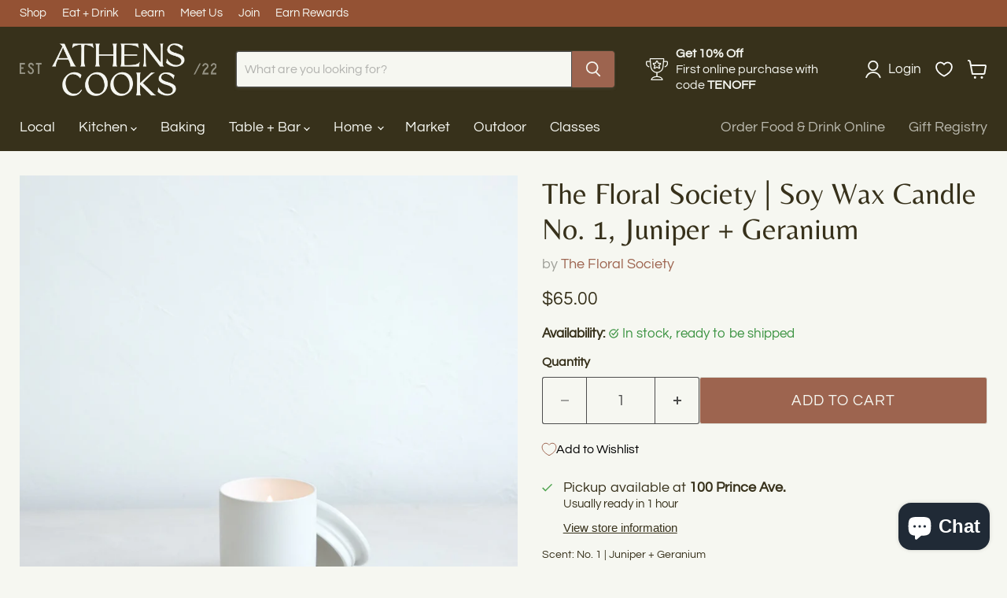

--- FILE ---
content_type: text/html; charset=utf-8
request_url: https://athenscooks.com/collections/all/products/the-floral-society-candle?view=recently-viewed
body_size: 1273
content:










  









<div
  class="productgrid--item  imagestyle--cropped-large        product-recently-viewed-card    show-actions--mobile"
  data-product-item
  data-product-quickshop-url="/products/the-floral-society-candle"
  
    data-recently-viewed-card
  
>
  <div class="productitem" data-product-item-content>
    
    
    
    

    

    

    <div class="productitem__container">
      <div class="product-recently-viewed-card-time" data-product-handle="the-floral-society-candle">
      <button
        class="product-recently-viewed-card-remove"
        aria-label="close"
        data-remove-recently-viewed
      >
        


                                                                        <svg class="icon-remove "    aria-hidden="true"    focusable="false"    role="presentation"    xmlns="http://www.w3.org/2000/svg" width="10" height="10" viewBox="0 0 10 10" xmlns="http://www.w3.org/2000/svg">      <path fill="currentColor" d="M6.08785659,5 L9.77469752,1.31315906 L8.68684094,0.225302476 L5,3.91214341 L1.31315906,0.225302476 L0.225302476,1.31315906 L3.91214341,5 L0.225302476,8.68684094 L1.31315906,9.77469752 L5,6.08785659 L8.68684094,9.77469752 L9.77469752,8.68684094 L6.08785659,5 Z"></path>    </svg>                                              

      </button>
    </div>

      <div class="productitem__image-container">
        <a
          class="productitem--image-link"
          href="/products/the-floral-society-candle"
          tabindex="-1"
          data-product-page-link
        >
          <figure
            class="productitem--image"
            data-product-item-image
            
          >
            
              
              

  
    <noscript data-rimg-noscript>
      <img
        
          src="//athenscooks.com/cdn/shop/files/FragrantCandle_CeramicVessel_2048x_50026229-abf6-4b42-b639-55f3844785d1_512x512.jpg?v=1766834231"
        

        alt=""
        data-rimg="noscript"
        srcset="//athenscooks.com/cdn/shop/files/FragrantCandle_CeramicVessel_2048x_50026229-abf6-4b42-b639-55f3844785d1_512x512.jpg?v=1766834231 1x, //athenscooks.com/cdn/shop/files/FragrantCandle_CeramicVessel_2048x_50026229-abf6-4b42-b639-55f3844785d1_1024x1024.jpg?v=1766834231 2x, //athenscooks.com/cdn/shop/files/FragrantCandle_CeramicVessel_2048x_50026229-abf6-4b42-b639-55f3844785d1_1536x1536.jpg?v=1766834231 3x, //athenscooks.com/cdn/shop/files/FragrantCandle_CeramicVessel_2048x_50026229-abf6-4b42-b639-55f3844785d1_2048x2048.jpg?v=1766834231 4x"
        class="productitem--image-primary"
        
        
      >
    </noscript>
  

  <img
    
      src="//athenscooks.com/cdn/shop/files/FragrantCandle_CeramicVessel_2048x_50026229-abf6-4b42-b639-55f3844785d1_512x512.jpg?v=1766834231"
    
    alt=""

    
      data-rimg="lazy"
      data-rimg-scale="1"
      data-rimg-template="//athenscooks.com/cdn/shop/files/FragrantCandle_CeramicVessel_2048x_50026229-abf6-4b42-b639-55f3844785d1_{size}.jpg?v=1766834231"
      data-rimg-max="2048x2048"
      data-rimg-crop="false"
      
      srcset="data:image/svg+xml;utf8,<svg%20xmlns='http://www.w3.org/2000/svg'%20width='512'%20height='512'></svg>"
    

    class="productitem--image-primary"
    
    
  >



  <div data-rimg-canvas></div>


            

            



























  
  
  

  <span class="productitem__badge productitem__badge--sale"
    data-badge-sales
    style="display: none;"
  >
    <span data-badge-sales-range>
      
        
          Save <span data-price-percent-saved>0</span>%
        
      
    </span>
    <span data-badge-sales-single style="display: none;">
      
        Save <span data-price-percent-saved></span>%
      
    </span>
  </span>

            <span class="visually-hidden">The Floral Society | Soy Wax Candle No. 1, Juniper + Geranium</span>
          </figure>
        </a>
      </div><div class="productitem--info">
        
          
        

        

        <h2 class="productitem--title">
          <a href="/products/the-floral-society-candle" data-product-page-link>
            The Floral Society | Soy Wax Candle No. 1, Juniper + Geranium
          </a>
        </h2>

        
          
        

        
          






























<div class="price productitem__price ">
  
    <div
      class="price__compare-at "
      data-price-compare-container
    >

      
        <span class="money price__original" data-price-original></span>
      
    </div>


    
      
      <div class="price__compare-at--hidden" data-compare-price-range-hidden>
        
          <span class="visually-hidden">Original price</span>
          <span class="money price__compare-at--min" data-price-compare-min>
            $65.00
          </span>
          -
          <span class="visually-hidden">Original price</span>
          <span class="money price__compare-at--max" data-price-compare-max>
            $65.00
          </span>
        
      </div>
      <div class="price__compare-at--hidden" data-compare-price-hidden>
        <span class="visually-hidden">Original price</span>
        <span class="money price__compare-at--single" data-price-compare>
          
        </span>
      </div>
    
  

  <div class="price__current  " data-price-container>

    

    
      
      
      <span class="money" data-price>
        $65.00
      </span>
    
    
  </div>

  
    
    <div class="price__current--hidden" data-current-price-range-hidden>
      
        <span class="money price__current--min" data-price-min>$65.00</span>
        -
        <span class="money price__current--max" data-price-max>$65.00</span>
      
    </div>
    <div class="price__current--hidden" data-current-price-hidden>
      <span class="visually-hidden">Current price</span>
      <span class="money" data-price>
        $65.00
      </span>
    </div>
  

  
    
    
    
    

    <div
      class="
        productitem__unit-price
        hidden
      "
      data-unit-price
    >
      <span class="productitem__total-quantity" data-total-quantity></span> | <span class="productitem__unit-price--amount money" data-unit-price-amount></span> / <span class="productitem__unit-price--measure" data-unit-price-measure></span>
    </div>
  

  
</div>


        

        
          
            <div class="productitem__stock-level">
              







<div class="product-stock-level-wrapper" >
  
    <span class="
  product-stock-level
  product-stock-level--high
  
">
      

      <span class="product-stock-level__text">
        
        <div class="product-stock-level__badge-text">
          
  
    
      
        In stock
      
    
  

        </div>
      </span>
    </span>
  
</div>

            </div>
          

          
            
          
        

        
          <div class="productitem--description">
            <p>A rich swirl of juniper and geranium filling the room brings an instant sense of calm and welcome. We love how The Floral Society crafts their No. ...</p>

            
              <a
                href="/products/the-floral-society-candle"
                class="productitem--link"
                data-product-page-link
              >
                View full details
              </a>
            
          </div>
        
      </div>

      
    </div>
  </div>

  
    <script type="application/json" data-quick-buy-settings>
      {
        "cart_redirection": false,
        "money_format": "${{amount}}"
      }
    </script>
  
</div>


--- FILE ---
content_type: text/javascript
request_url: https://athenscooks.com/cdn/shop/t/18/assets/sealapps_email_config.js?v=136218383419054340931757126694
body_size: -530
content:
const apiBaseUrl="https://emailnoticeapi.sealapps.com/",isDebug=!1;
//# sourceMappingURL=/cdn/shop/t/18/assets/sealapps_email_config.js.map?v=136218383419054340931757126694


--- FILE ---
content_type: application/x-javascript
request_url: https://app.sealsubscriptions.com/shopify/public/status/shop/athenscooks.myshopify.com.js?1768748117
body_size: -288
content:
var sealsubscriptions_settings_updated='1726503574c';

--- FILE ---
content_type: text/javascript; charset=utf-8
request_url: https://athenscooks.com/products/the-floral-society-candle.js
body_size: 969
content:
{"id":6879322963991,"title":"The Floral Society | Soy Wax Candle No. 1, Juniper + Geranium","handle":"the-floral-society-candle","description":"\u003cp dir=\"auto\"\u003eA rich swirl of juniper and geranium filling the room brings an instant sense of calm and welcome. We love how The Floral Society crafts their No. 1 Soy Wax Candle with essential oils of juniper and geranium, blending sweet warmth with spicy, woody undertones for a cleansing, grounding glow that's perfect for lively gatherings or quiet evenings.\u003c\/p\u003e\n\u003cp dir=\"auto\"\u003eHand-poured into a minimalist ceramic vessel using a clean-burning soy wax blend, it offers a generous 60-hour burn that invites comfort into living spaces, guest rooms, or even the bath. When the flame fades, simply clean the sturdy container and repurpose it as a planter for herbs or a catchall for small treasures on your nightstand.\u003c\/p\u003e\n\u003cp dir=\"auto\"\u003eKeep one lit while hosting friends or unwinding alone, and feel the atmosphere soften beautifully. Light it up and settle into the moment.\u003c\/p\u003e","published_at":"2023-03-18T12:38:04-04:00","created_at":"2023-03-18T12:38:04-04:00","vendor":"The Floral Society","type":"Candles","tags":["candle","candles","Mother's Day","TENOFF"],"price":6500,"price_min":6500,"price_max":6500,"available":true,"price_varies":false,"compare_at_price":null,"compare_at_price_min":0,"compare_at_price_max":0,"compare_at_price_varies":false,"variants":[{"id":40530655182871,"title":"Default Title","option1":"Default Title","option2":null,"option3":null,"sku":"FCJG01","requires_shipping":true,"taxable":true,"featured_image":null,"available":true,"name":"The Floral Society | Soy Wax Candle No. 1, Juniper + Geranium","public_title":null,"options":["Default Title"],"price":6500,"weight":312,"compare_at_price":null,"inventory_management":"shopify","barcode":"55182871","requires_selling_plan":false,"selling_plan_allocations":[]}],"images":["\/\/cdn.shopify.com\/s\/files\/1\/0557\/9001\/0391\/files\/FragrantCandle_CeramicVessel_2048x_50026229-abf6-4b42-b639-55f3844785d1.jpg?v=1766834231","\/\/cdn.shopify.com\/s\/files\/1\/0557\/9001\/0391\/files\/No1candle_2048x_2f0b0cbc-df34-44e0-9706-f38634228da1.jpg?v=1766834231","\/\/cdn.shopify.com\/s\/files\/1\/0557\/9001\/0391\/files\/Fragrant_Candle_Hemp_Flower_Citron_2048x_c3eb8f15-78f9-443f-a3d4-0c3b397a86ba.jpg?v=1766834231","\/\/cdn.shopify.com\/s\/files\/1\/0557\/9001\/0391\/files\/ScentedCandle_0002_No1_2048x_df431fcf-627b-4dab-8e1c-b3b8c9134fdc.jpg?v=1766833853","\/\/cdn.shopify.com\/s\/files\/1\/0557\/9001\/0391\/files\/FragrantCandle_Ceramicreusableholder_2048x_b540a449-5767-40a1-a8d7-0ad4f70388c2.jpg?v=1766833878","\/\/cdn.shopify.com\/s\/files\/1\/0557\/9001\/0391\/files\/Essential_Oil_Fragrant_Candles_2_2048x_3dfee001-0dac-475b-b0b7-2ecd7e93ee67.jpg?v=1766833884"],"featured_image":"\/\/cdn.shopify.com\/s\/files\/1\/0557\/9001\/0391\/files\/FragrantCandle_CeramicVessel_2048x_50026229-abf6-4b42-b639-55f3844785d1.jpg?v=1766834231","options":[{"name":"Title","position":1,"values":["Default Title"]}],"url":"\/products\/the-floral-society-candle","media":[{"alt":null,"id":27954799771671,"position":1,"preview_image":{"aspect_ratio":1.0,"height":2048,"width":2048,"src":"https:\/\/cdn.shopify.com\/s\/files\/1\/0557\/9001\/0391\/files\/FragrantCandle_CeramicVessel_2048x_50026229-abf6-4b42-b639-55f3844785d1.jpg?v=1766834231"},"aspect_ratio":1.0,"height":2048,"media_type":"image","src":"https:\/\/cdn.shopify.com\/s\/files\/1\/0557\/9001\/0391\/files\/FragrantCandle_CeramicVessel_2048x_50026229-abf6-4b42-b639-55f3844785d1.jpg?v=1766834231","width":2048},{"alt":null,"id":27954799706135,"position":2,"preview_image":{"aspect_ratio":1.0,"height":1702,"width":1702,"src":"https:\/\/cdn.shopify.com\/s\/files\/1\/0557\/9001\/0391\/files\/No1candle_2048x_2f0b0cbc-df34-44e0-9706-f38634228da1.jpg?v=1766834231"},"aspect_ratio":1.0,"height":1702,"media_type":"image","src":"https:\/\/cdn.shopify.com\/s\/files\/1\/0557\/9001\/0391\/files\/No1candle_2048x_2f0b0cbc-df34-44e0-9706-f38634228da1.jpg?v=1766834231","width":1702},{"alt":null,"id":27954799738903,"position":3,"preview_image":{"aspect_ratio":1.001,"height":1702,"width":1703,"src":"https:\/\/cdn.shopify.com\/s\/files\/1\/0557\/9001\/0391\/files\/Fragrant_Candle_Hemp_Flower_Citron_2048x_c3eb8f15-78f9-443f-a3d4-0c3b397a86ba.jpg?v=1766834231"},"aspect_ratio":1.001,"height":1702,"media_type":"image","src":"https:\/\/cdn.shopify.com\/s\/files\/1\/0557\/9001\/0391\/files\/Fragrant_Candle_Hemp_Flower_Citron_2048x_c3eb8f15-78f9-443f-a3d4-0c3b397a86ba.jpg?v=1766834231","width":1703},{"alt":null,"id":27954799804439,"position":4,"preview_image":{"aspect_ratio":1.0,"height":2048,"width":2048,"src":"https:\/\/cdn.shopify.com\/s\/files\/1\/0557\/9001\/0391\/files\/ScentedCandle_0002_No1_2048x_df431fcf-627b-4dab-8e1c-b3b8c9134fdc.jpg?v=1766833853"},"aspect_ratio":1.0,"height":2048,"media_type":"image","src":"https:\/\/cdn.shopify.com\/s\/files\/1\/0557\/9001\/0391\/files\/ScentedCandle_0002_No1_2048x_df431fcf-627b-4dab-8e1c-b3b8c9134fdc.jpg?v=1766833853","width":2048},{"alt":null,"id":27954800066583,"position":5,"preview_image":{"aspect_ratio":1.0,"height":1592,"width":1592,"src":"https:\/\/cdn.shopify.com\/s\/files\/1\/0557\/9001\/0391\/files\/FragrantCandle_Ceramicreusableholder_2048x_b540a449-5767-40a1-a8d7-0ad4f70388c2.jpg?v=1766833878"},"aspect_ratio":1.0,"height":1592,"media_type":"image","src":"https:\/\/cdn.shopify.com\/s\/files\/1\/0557\/9001\/0391\/files\/FragrantCandle_Ceramicreusableholder_2048x_b540a449-5767-40a1-a8d7-0ad4f70388c2.jpg?v=1766833878","width":1592},{"alt":null,"id":27954800197655,"position":6,"preview_image":{"aspect_ratio":1.0,"height":763,"width":763,"src":"https:\/\/cdn.shopify.com\/s\/files\/1\/0557\/9001\/0391\/files\/Essential_Oil_Fragrant_Candles_2_2048x_3dfee001-0dac-475b-b0b7-2ecd7e93ee67.jpg?v=1766833884"},"aspect_ratio":1.0,"height":763,"media_type":"image","src":"https:\/\/cdn.shopify.com\/s\/files\/1\/0557\/9001\/0391\/files\/Essential_Oil_Fragrant_Candles_2_2048x_3dfee001-0dac-475b-b0b7-2ecd7e93ee67.jpg?v=1766833884","width":763}],"requires_selling_plan":false,"selling_plan_groups":[]}

--- FILE ---
content_type: text/javascript; charset=utf-8
request_url: https://athenscooks.com/products/the-floral-society-candle.js
body_size: 596
content:
{"id":6879322963991,"title":"The Floral Society | Soy Wax Candle No. 1, Juniper + Geranium","handle":"the-floral-society-candle","description":"\u003cp dir=\"auto\"\u003eA rich swirl of juniper and geranium filling the room brings an instant sense of calm and welcome. We love how The Floral Society crafts their No. 1 Soy Wax Candle with essential oils of juniper and geranium, blending sweet warmth with spicy, woody undertones for a cleansing, grounding glow that's perfect for lively gatherings or quiet evenings.\u003c\/p\u003e\n\u003cp dir=\"auto\"\u003eHand-poured into a minimalist ceramic vessel using a clean-burning soy wax blend, it offers a generous 60-hour burn that invites comfort into living spaces, guest rooms, or even the bath. When the flame fades, simply clean the sturdy container and repurpose it as a planter for herbs or a catchall for small treasures on your nightstand.\u003c\/p\u003e\n\u003cp dir=\"auto\"\u003eKeep one lit while hosting friends or unwinding alone, and feel the atmosphere soften beautifully. Light it up and settle into the moment.\u003c\/p\u003e","published_at":"2023-03-18T12:38:04-04:00","created_at":"2023-03-18T12:38:04-04:00","vendor":"The Floral Society","type":"Candles","tags":["candle","candles","Mother's Day","TENOFF"],"price":6500,"price_min":6500,"price_max":6500,"available":true,"price_varies":false,"compare_at_price":null,"compare_at_price_min":0,"compare_at_price_max":0,"compare_at_price_varies":false,"variants":[{"id":40530655182871,"title":"Default Title","option1":"Default Title","option2":null,"option3":null,"sku":"FCJG01","requires_shipping":true,"taxable":true,"featured_image":null,"available":true,"name":"The Floral Society | Soy Wax Candle No. 1, Juniper + Geranium","public_title":null,"options":["Default Title"],"price":6500,"weight":312,"compare_at_price":null,"inventory_management":"shopify","barcode":"55182871","requires_selling_plan":false,"selling_plan_allocations":[]}],"images":["\/\/cdn.shopify.com\/s\/files\/1\/0557\/9001\/0391\/files\/FragrantCandle_CeramicVessel_2048x_50026229-abf6-4b42-b639-55f3844785d1.jpg?v=1766834231","\/\/cdn.shopify.com\/s\/files\/1\/0557\/9001\/0391\/files\/No1candle_2048x_2f0b0cbc-df34-44e0-9706-f38634228da1.jpg?v=1766834231","\/\/cdn.shopify.com\/s\/files\/1\/0557\/9001\/0391\/files\/Fragrant_Candle_Hemp_Flower_Citron_2048x_c3eb8f15-78f9-443f-a3d4-0c3b397a86ba.jpg?v=1766834231","\/\/cdn.shopify.com\/s\/files\/1\/0557\/9001\/0391\/files\/ScentedCandle_0002_No1_2048x_df431fcf-627b-4dab-8e1c-b3b8c9134fdc.jpg?v=1766833853","\/\/cdn.shopify.com\/s\/files\/1\/0557\/9001\/0391\/files\/FragrantCandle_Ceramicreusableholder_2048x_b540a449-5767-40a1-a8d7-0ad4f70388c2.jpg?v=1766833878","\/\/cdn.shopify.com\/s\/files\/1\/0557\/9001\/0391\/files\/Essential_Oil_Fragrant_Candles_2_2048x_3dfee001-0dac-475b-b0b7-2ecd7e93ee67.jpg?v=1766833884"],"featured_image":"\/\/cdn.shopify.com\/s\/files\/1\/0557\/9001\/0391\/files\/FragrantCandle_CeramicVessel_2048x_50026229-abf6-4b42-b639-55f3844785d1.jpg?v=1766834231","options":[{"name":"Title","position":1,"values":["Default Title"]}],"url":"\/products\/the-floral-society-candle","media":[{"alt":null,"id":27954799771671,"position":1,"preview_image":{"aspect_ratio":1.0,"height":2048,"width":2048,"src":"https:\/\/cdn.shopify.com\/s\/files\/1\/0557\/9001\/0391\/files\/FragrantCandle_CeramicVessel_2048x_50026229-abf6-4b42-b639-55f3844785d1.jpg?v=1766834231"},"aspect_ratio":1.0,"height":2048,"media_type":"image","src":"https:\/\/cdn.shopify.com\/s\/files\/1\/0557\/9001\/0391\/files\/FragrantCandle_CeramicVessel_2048x_50026229-abf6-4b42-b639-55f3844785d1.jpg?v=1766834231","width":2048},{"alt":null,"id":27954799706135,"position":2,"preview_image":{"aspect_ratio":1.0,"height":1702,"width":1702,"src":"https:\/\/cdn.shopify.com\/s\/files\/1\/0557\/9001\/0391\/files\/No1candle_2048x_2f0b0cbc-df34-44e0-9706-f38634228da1.jpg?v=1766834231"},"aspect_ratio":1.0,"height":1702,"media_type":"image","src":"https:\/\/cdn.shopify.com\/s\/files\/1\/0557\/9001\/0391\/files\/No1candle_2048x_2f0b0cbc-df34-44e0-9706-f38634228da1.jpg?v=1766834231","width":1702},{"alt":null,"id":27954799738903,"position":3,"preview_image":{"aspect_ratio":1.001,"height":1702,"width":1703,"src":"https:\/\/cdn.shopify.com\/s\/files\/1\/0557\/9001\/0391\/files\/Fragrant_Candle_Hemp_Flower_Citron_2048x_c3eb8f15-78f9-443f-a3d4-0c3b397a86ba.jpg?v=1766834231"},"aspect_ratio":1.001,"height":1702,"media_type":"image","src":"https:\/\/cdn.shopify.com\/s\/files\/1\/0557\/9001\/0391\/files\/Fragrant_Candle_Hemp_Flower_Citron_2048x_c3eb8f15-78f9-443f-a3d4-0c3b397a86ba.jpg?v=1766834231","width":1703},{"alt":null,"id":27954799804439,"position":4,"preview_image":{"aspect_ratio":1.0,"height":2048,"width":2048,"src":"https:\/\/cdn.shopify.com\/s\/files\/1\/0557\/9001\/0391\/files\/ScentedCandle_0002_No1_2048x_df431fcf-627b-4dab-8e1c-b3b8c9134fdc.jpg?v=1766833853"},"aspect_ratio":1.0,"height":2048,"media_type":"image","src":"https:\/\/cdn.shopify.com\/s\/files\/1\/0557\/9001\/0391\/files\/ScentedCandle_0002_No1_2048x_df431fcf-627b-4dab-8e1c-b3b8c9134fdc.jpg?v=1766833853","width":2048},{"alt":null,"id":27954800066583,"position":5,"preview_image":{"aspect_ratio":1.0,"height":1592,"width":1592,"src":"https:\/\/cdn.shopify.com\/s\/files\/1\/0557\/9001\/0391\/files\/FragrantCandle_Ceramicreusableholder_2048x_b540a449-5767-40a1-a8d7-0ad4f70388c2.jpg?v=1766833878"},"aspect_ratio":1.0,"height":1592,"media_type":"image","src":"https:\/\/cdn.shopify.com\/s\/files\/1\/0557\/9001\/0391\/files\/FragrantCandle_Ceramicreusableholder_2048x_b540a449-5767-40a1-a8d7-0ad4f70388c2.jpg?v=1766833878","width":1592},{"alt":null,"id":27954800197655,"position":6,"preview_image":{"aspect_ratio":1.0,"height":763,"width":763,"src":"https:\/\/cdn.shopify.com\/s\/files\/1\/0557\/9001\/0391\/files\/Essential_Oil_Fragrant_Candles_2_2048x_3dfee001-0dac-475b-b0b7-2ecd7e93ee67.jpg?v=1766833884"},"aspect_ratio":1.0,"height":763,"media_type":"image","src":"https:\/\/cdn.shopify.com\/s\/files\/1\/0557\/9001\/0391\/files\/Essential_Oil_Fragrant_Candles_2_2048x_3dfee001-0dac-475b-b0b7-2ecd7e93ee67.jpg?v=1766833884","width":763}],"requires_selling_plan":false,"selling_plan_groups":[]}